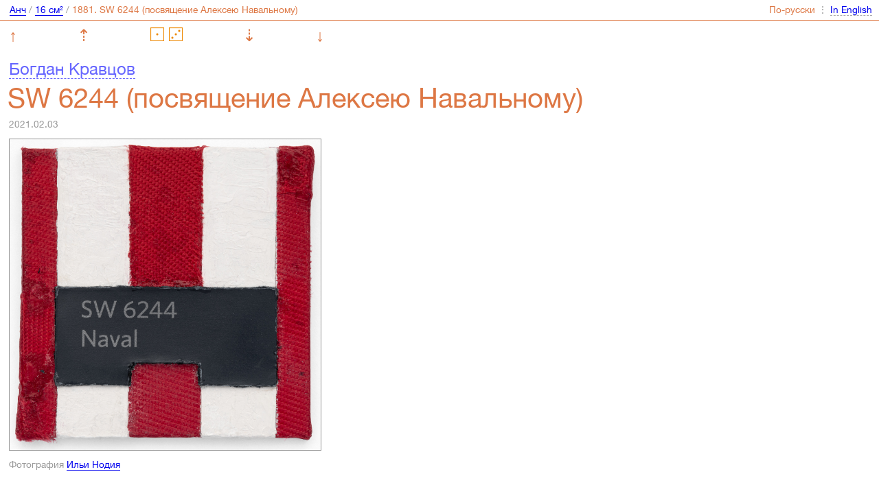

--- FILE ---
content_type: text/html; charset=utf-8
request_url: https://anch.info/rus/sixteen-square-centimeters/1881/
body_size: 3768
content:
<!DOCTYPE html>
<html >
<head>
    <link rel="stylesheet" type="text/css" href="/css/j2.css" />
    <meta http-equiv="Content-Type" content="text/html; charset=utf-8"/>
    <meta name="viewport" content="width=device-width, initial-scale=1.0, maximum-scale=1.0">
    <link rel="first" href="/rus/sixteen-square-centimeters/1157/" />
    <link rel="prev" href="/rus/sixteen-square-centimeters/1908/" />
    <link rel="next" href="/rus/sixteen-square-centimeters/1894/" />
    <link rel="last" href="/rus/sixteen-square-centimeters/3398/" />
    <link rel="alternate" id="translate" href="/eng/sixteen-square-centimeters/1881/" />

    <script src="/js/navigate.js" type="text/javascript"></script>
    <script src="/js/searchable.js" type="text/javascript"></script>
    <script src="/js/sortable.js" type="text/javascript"></script>

    
    <script src="/js/jquery.js"></script>
    <script src="/js/jouele.js"></script>
    <link rel="stylesheet" type="text/css" href="/css/jouele.css" />
    <title>Анч: 1881. Богдан Кравцов. SW 6244 (посвящение Алексею Навальному)</title>

    <link rel="alternate" type="application/rss+xml" title="Анч-" href="/junipher.greene.rus.rss" />

    <style>
      @media (max-width: 44rem) {
        #rusla::before { content: "RUS" }
        #engla::before { content: "ENG" }
      }

      @media (min-width: 44rem) {
        #rusla::before { content: "По-русски" }
        #engla::before { content: "In English" }
      }

      @media (min-width: 38.421052631579rem) {
                     #crumbsname::after { content: "1881. SW 6244 (посвящение Алексею Навальному)" }
        
      }

      @media (max-width: 38.421052631579rem) {
        #crumbsname::after { content: '1881' }
      }
    </style>

</head>
<body>



<!-- ←→ ◄► ⇤⤒⇥⤓ ⇠⇡⇢⇣ ↻-->

<div id="top">
    <div id="mainmenu">
        <nobr>
            <a href=/rus/>Анч</a> /
            <a href=/rus/sixteen-square-centimeters/>16 см²</a> /
            
            
                <span class=orange id='crumbsname'></span>
            
        </nobr>
    </div>

    <div id="lungs">
        <nobr>          <span class="orange" id="rusla"></span> ⋮ <a class="turn" href="/eng/sixteen-square-centimeters/1881/" id='engla'></a>        </nobr>
    </div>
</div>

<nav class="nav">
    <style>
      .nav {
        align-items: center;
        box-sizing: border-box;
        display: flex;
        flex-direction: row;
        font-size: 1.5rem;
        justify-content: space-between;
        padding: 0.4rem 0.8rem 0.4rem 0.8rem;
        max-width: 30.3rem;
        vertical-align: top;
      }
      .nav a {
        border: none;
        color: #d74;
        text-decoration: none;
      }
      .nav--invisible {
        visibility: hidden;
      }
    </style>
    <a href="/rus/sixteen-square-centimeters/first/">↑</a>
    <a href="/rus/sixteen-square-centimeters/1908/">⇡</a>
    <a href="/rus/sixteen-square-centimeters/random/">        <img class="nav--die" src='/i/die/2.png' alt='⚃'/> <img class="nav--die" src='/i/die/6.png' alt='⚃'/>
    </a>
    <a href="/rus/sixteen-square-centimeters/1894/">⇣</a>
    <a href="/rus/sixteen-square-centimeters/last/">↓</a>
</nav>



<h1>
    <div class="author"><a href="/rus/sixteen-square-centimeters/anch/1881/">Богдан Кравцов</a>    </div>

    SW 6244 (посвящение Алексею Навальному)
</h1>
<div class="translators">2021.02.03</div>
<div class="notetext">

<div>
    <img class="mainimage" src="/i/16/2021.02.03-sw6244.jpg"/>
</div>

    <div class=comment>Фотография <a href=https://nodia.photo/ target=_blank>Ильи Нодия</a></div>
<br>В сентябре 2019 года компания Шервин-Уильямс выбрала из своей палитры <a href=https://www.youtube.com/watch?v=oaG2acCR6yY target=_blank>Цвет 2020 года</a>: тёмно-синий Naval с кодом SW 6244.
<br/>
<img src=/i/16/add/sw6244-color.jpg class=mainimage>
<br/>
<br/>В августе 2020 года российский политик, основатель Фонда борьбы с коррупцией <a href=https://navalny.com/ target=_blank>Алексей Навальный</a> впал в кому в результате отравления его синих трусов. Алексей восстановился и вернулся в политику, чем вызвал возмущение официальной российской власти и лично Владимира Путина.
<br/>
<img src=/i/16/add/sw6244-navalny-logo.png class=mainimage>
<br/>
<br/>Амплитуда противостояния выросла. <a href=https://www.youtube.com/watch?v=smhi6jts97I target=_blank>Расследование</a> Беллингкэт и Инсайдера пришло к выводу об участии <a href=https://www.youtube.com/watch?v=ibqiet6Bg38 target=_blank>ФСБ</a> в отравлении Алексея. Фильм ФБК про <a href=https://www.youtube.com/watch?v=ipAnwilMncI target=_blank>безвкусный дворец</a> собрал сотню миллионов зрителей. Прошла серия судебных процессов против Алексея и его команды. На пародийном заседании суда принято решение отправить Алексея Навального в Матросскую тишину (а потом и в колонию на два с половиной года). За массовыми акциями в сотне городов мира последовали многочисленные штрафы, аресты и обыски.
<br/>
<img src=/i/16/add/sw6244-back.jpg class=mainimage>
<div class=comment>Обратная сторона картины</div>
<br/>Я тоже включён в эту политическую активность. Больше десяти лет я работаю в Участковой избирательной комиссии, немного консультировал <a href=https://ovdinfo.org/ target=_blank>ОВД-Инфо</a>.
<br/>
<br/>С Алексеем я познакомился лично в 2013 году: по приглашению своих друзей я помогал с аналитикой его избирательному штабу во время выборов мэра Москвы. После этого я несколько лет работал фактчекером в <a href=https://fbk.info/ target=_blank>ФБК</a>. В 2020 году задержаны несколько моих хороших знакомых, прошёл обыск в квартире, где живут три поколения моих близких друзей и где я сам бывал сто раз.
<br/>
<br/>К сожалению, я плохой фотограф, и даже советы профессионала не помогли мне сделать тёмно-синий цвет на фотографии картины таким, каким он должен быть. Но трусы вырезаны из официального сэмпла Шервин-Уильямс. Кстати, они называют эти визитки цветов <a href=https://colorchips.sherwin-williams.com/ target=_blank>чипсами</a>.
<br/>
<img src=/i/16/add/sw6244-sample.jpg class=mainimage>
<br/><br/>
А ещё готовность предъявить свои трусы — верный признак супергероя. Алексей — Супер-Эн!
<br/>
<img src=/i/16/add/sw6244-superhero.jpg class=mainimage>

</div>
<div class="tagline"><a href="/rus/sixteen-square-centimeters/acrylic/1881/">акрил</a>, <a href="/rus/sixteen-square-centimeters/applique/1881/">апликация</a>, <a href="/rus/sixteen-square-centimeters/signs/1881/">знаки</a>, <a href="/rus/sixteen-square-centimeters/pop-art/1881/">поп-арт</a>, <a href="/rus/sixteen-square-centimeters/mixed/1881/">смешанная техника</a></div>

<div id="bottom" class="hidden-on-short-pages">
    <div id="mainmenu">
        <nobr>
            <a href=/rus/>Анч</a> /
            <a href=/rus/sixteen-square-centimeters/>16 см²</a> /
            
            
                <span class=orange id='crumbsname'></span>
            
        </nobr>
    </div>

    <div id="lungs">
        <nobr>          <span class="orange" id="rusla"></span> ⋮ <a class="turn" href="/eng/sixteen-square-centimeters/1881/" id='engla'></a>        </nobr>
    </div>
</div>


    <!-- Yandex.Metrika counter -->
    <script type="text/javascript">
      var yaParams = {lang: "rus"};
    </script>

    <div style="display:none;"><script type="text/javascript">
        (function(w, c) {
          (w[c] = w[c] || []).push(function() {
            try {
              w.yaCounter11372017 = new Ya.Metrika({id:11372017, enableAll: true, webvisor:true,params:window.yaParams||{ }});
            }
            catch(e) { }
          });
        })(window, "yandex_metrika_callbacks");
        </script></div>
    <script src="//mc.yandex.ru/metrika/watch.js" type="text/javascript" defer="defer"></script>
    <noscript><div><img src="//mc.yandex.ru/watch/11372017" style="position:absolute; left:-9999px;" alt="" /></div></noscript>
    <!-- /Yandex.Metrika counter -->

</body>
</html>



--- FILE ---
content_type: text/css
request_url: https://anch.info/css/j2.css
body_size: 3497
content:
@font-face {
  font-family: Helvetica Neue;
  src: url("fonts/Helveticaneue.ttf");
}

@font-face {
  font-family: Monaco;
  src: url("fonts/Monaco.ttf");
}

BODY {
  padding: 0 0 0 0;
  margin: 0;
  font: 1rem Helvetica Neue, sans-serif; /* PingFang HK, Calibri, Avenir, */
  background-color: #fff;
}

H1 {
    padding: 0.4rem 0.4rem 0.4rem 0.7rem;
    margin: 0.4rem 0 0 0;
    text-align: left;
    line-height: 1.2;
    font-size: 2.5rem;
    font-weight: 350;
    color: #d74;
    clear: left;
}

H2 {
    margin: 0.15rem 0 0 0;
    text-align: left;
    line-height: 1.3;
    font-size: 2rem;
    font-weight: lighter;
    color: #d74;
    clear: left;
}

H3 {
    margin: 0;
    padding: 0 0.4rem;
    text-align: left;
    line-height: 1.3;
    font-size: 1.5rem;
    font-weight: 350;
    color: #d74;
}

H4 {
    margin: 1.5rem 0 0 0;
    line-height: 1.3;
    font-size: 1.25rem;
    font-weight: 350;
    color: #d74;
}

H5 {
    margin: 1.5rem 0 0.5rem 0;
    line-height: 1.3;
    font-size: 1.15rem;
    font-weight: 320;
    color: #d74;
}

#top  {
  padding: 0;
  margin: 0;
  vertical-align: middle;
  color: #999;
  font-size: 1rem;
  display: inline-block;
  width: 100%;
  height: auto;
  border-bottom: #d74 solid 1px ;
}

#content {
  padding: 0 0.8rem;
}

#content > h1 {
  padding-left: 0;
  padding-right: 0;
}

#bottom  {
  padding: 0;
  margin: 0;
  vertical-align: middle;
  color: #999;
  font-size: 1rem;
  display: inline-block;
  width: 100%;
  height: auto;
  border-top: #d74 solid 1px ;
}

#mainmenu {
  float: left;
  margin: 0;
  padding: 0.4rem 0.2rem 0.4rem 0.85rem;
  text-align: left;
  font-size: 0.85rem;
}

div.tagline {
  float: left;
  margin: 0;
  padding: 0.3rem 0.85rem 1rem 0.85rem;
  text-align: left;
  font-size: 0.85rem;
}

#lungs {
  float: right;
  margin: 0;
  padding: 0.4rem 0.6rem 0.4rem 0.2rem;
  text-align: right;
  font-size: 0.85rem;
}

.orange {
  color: #d74;
}

div.sixteencard {
  width: 15rem;
  padding: 0.4rem 1rem 1rem 0.4rem;
  vertical-align: top;
  display: inline-block;
}

div#contacts {
  font-size: 0.85rem;
  width: 15rem;
  line-height: 1.6;
  padding: 1rem 0 0 0.8rem;
  margin: 1rem 2rem 0.8rem 0rem;
  vertical-align: top;
}

img.preview {
    height: 40mm;
    margin: 0.4rem;
    border: 1px solid #ccc;
}

div.crumbs {
    margin: 0.3rem 0.4rem;
    font-size: 0.85rem;
    color: #999;
    max-width: 20rem;
}

div.comment {
    font-size: 0.85rem;
    margin: 0.3rem 0;
    color: #999;
}

div.translators {
    font-size: 0.85rem;
    margin: 0 0 0.8rem 0.8rem;
    color: #999;
}

a:link.imglink {
    text-decoration: none;
    border-bottom: 0;
}

div.author {
    font-size: 0.6em;
    color: #393;
    line-height: 1.3;
    margin-bottom: 0.1em;
    padding-left: 0.1rem;
}

div.smauthor {
    font-size: 1em;
    color: #393;
    line-height: 1.3;
    margin-bottom: 0.1em;
    padding-left: 0.4rem;
}

#DataSearch {
  box-sizing: border-box;
  font-size:1.3em;
  width:100%;
  margin:0.3em 0 0.5em 0;
}

#DataSearch.invalid {
  color: red;
}

TABLE#DataTable {
  border-collapse: collapse;
  line-height: 1.5em;
  width: 100%;
}

TABLE#DataTable THEAD TD {
  white-space: nowrap;
  padding: 0.3em 1.2em 0.3em 0.3em;
  background-color: #E5E5E5;
}

TABLE#DataTable THEAD TD[data-sortable] {
  cursor: pointer;
}

TABLE#DataTable THEAD TD[data-sortable]::after {
  content: ' ';
  display: inline-block;
  float: right;
  margin-right: -1em;
  position: relative;
}

TABLE#DataTable THEAD TD[data-sortable][data-sortable-sorted] {
  background-color: #FC9;
}

TABLE#DataTable THEAD TD[data-sortable][data-sortable-sorted=asc]::after {
  content: '↓';
}

TABLE#DataTable THEAD TD[data-sortable][data-sortable-sorted=desc]::after {
  content: '↑';
}

TABLE#DataTable THEAD TD[data-sortable] span {
  border-bottom: 1px dashed #555555;
}


TABLE#DataTable THEAD TD#Translate {
  text-align: center;
  padding: 0.1em 0.4em 0 0.3em;
  width: 1em;
  font-size: 1.2em;
  font-weight: normal;
}

TABLE#DataTable THEAD TD#Translate A {
  text-decoration: none;
}

.list--columns {
  columns: 20rem 4;
  gap: 3rem;
}

.list__row,
TABLE#DataTable TBODY {
  border-bottom: #eee 1px solid;
}

.list__cell,
TABLE#DataTable TBODY TD {
  font-size: 0.85rem;
  padding: 0.3em;
  vertical-align: top;
}

TABLE#DataTable TBODY td.ident {
    width: 2.5em;
    line-height: 1.2;
    text-align: right;
    font-size: 0.85em;
    color: #aaa;
    padding: 0.3em 0.2em 0.5em 0;
}

TABLE#DataTable TBODY TR.imagetr TD {
    padding-top: 0.6em;
    padding-bottom: 0.5em;
    vertical-align: top;
}

.hidden {
  display:none !important;
}

#card {
    max-width: 44em;
}

#card tr td {
    width: 44em;
}

.read {
  background-color: #FED;
}

table#horinav {
  padding: 0.4rem 0.8rem 0.4rem 0.8rem;
}

span.editor {
  color: #ada;
  margin-left: 1px;
  margin-right: 1px;
}

TD.invisible {
   background-color: #fed;
}

#header {
    margin: -0.15em 0 0 0;
    float: left;
    text-align: left;
    max-width: 34em;
    line-height: 1.3;
}

img.nav--die {
  padding-top: 0.25rem;
  height: 1.25rem;
  width: 1.25rem;
}

a.nav--die:link {
  text-decoration: none;
  border-bottom: 0;
}

div.noteauthor {
    line-height: 1.2;
    margin-bottom: 0.2em;
}

div.dedic {
    margin-bottom: 0.6em;
    text-align: left;
    font-size: 1rem;
    font-style: italic;
}

div.name {
    margin: 0;
    line-height: 1.2;
}

div.dashlist {
    text-indent: -0.8em;
    padding-left: 0.8em;
}

div.datalist {
    text-indent: -5.55em;
    padding-left: 5.55em;
}


div.dk {
    font-style: italic;
    color: #797;
}

div.notetext{
    color: #131;
    font-size: 1rem;
    line-height: 1.5em;
    margin: 0 0.8rem 0.8rem 0.8rem;
    max-width: 44rem;
}

div.subtitle {
    margin: 1em 0 0 5em;
    color: #d74;
}

div.href {
    font-size: 1em;
    margin: 0rem 0.8rem 1.2rem 0.8rem;
}

div.tagline a:link,
div.author a:link,
a.turn:link,
div.translators a:link {
    text-decoration: none;
    border-bottom: 1px dashed #aaa;
}

a.edit, a.edit:link, a.edit:visited {
    text-decoration: none;
    color: #6a6;
    border-bottom: 1px dotted #aaa;
}

a.invis, a.invis:link, a.invis:visited {
  text-decoration: none;
  color: #aaa;
  border-bottom: 1px dotted #aaa;
}

a:link {
    text-decoration: none;
    border-bottom: 1px solid;
}

p { text-indent: -1.3em; margin: 0.8em 0 0.8em 1.3em}

p.continue { text-indent: 0}
div.continue { margin-left: 1.5rem}

em {
    font-style: normal;
    color: #d74;
}

tr.top td A:link,
tr.top td A:hover,
tr.top td A:visited,

div.author  A:link,
div.author  A:hover,
div.author  A:visited,

div.tagline A:link,
div.tagline A:hover,
div.tagline A:visited
{
    text-decoration: none;
    border-bottom: 1px dashed;
}

div.author  A:link,
div.tagline A:link
{
  color: #66f;
}

div.author  A:visited,
div.tagline A:visited
{
  color: #969;
}

div.author  A:hover,
div.tagline A:hover
{
  color: #f66;
}

sup {
    font-size: 0.75em;
    padding-left: 0.2em;
}

div.unit {
    margin: 0 0 0 0;
    line-height: 1.3em;
}

.original {
  margin: 0.2em 0 0 0;
  font-size: 0.85em;
  color: #aaa;
  line-height: 1.2;
  text-indent: 0;
}

span.drawn {
    color: #999;
}

tr.smaller td p.original {
    margin: 0 0 0.2em 0;
    font-size: 0.85em;
}

span.festival{
    margin-top: -1.15em;
    line-height: 1.3em;
    font-size: 1.1em;
    color: #d74;
}

span.festival a {
    color: #d74;
}

td.authlist {
  padding: 0.85em 0.5em 0 0;
  width: 3.7em;
  vertical-align: top;
  text-align: right;
  font-size: 0.85em;
  font-weight: bold;
}

td.aid {
  width: 3em;
}

label input {
    vertical-align: baseline;
}

input, textarea {
    font-size: 0.85em;
    font-family: Arial, sans-serif;
    border: 1px dashed #292;
    margin: 0.5em 0.5em 0 0;
    line-height: 1.5em;
    padding: 0.3em;
}

td.label {
    padding-right: 0.5em;
    width: 4.8em;
}

td.tagset {
    vertical-align: top;
    text-align: left;
    font-size: 0.85em;
    padding: 0em 0 1em 2em;
    line-height: 1.3em;
}

div.languages label {
    margin: 0 2em 0 0;
}

div.languages {
    padding-top: 1em;
}

span.editor {
    color: #ada;
    margin-left: 1px;
    margin-right: 1px;
}

td.editor div.notetext
{
    color: #aaa;
}

td.editor div.author {
    color: #9c9;
}

td.editor a, td.editor a:hover
{
    color: #99c;
}

td.editor a:visited
{
    color: #c9c;
}

div.tool {
    font-weight: bold;
    font-size: 0.8em;
    margin: 1em 0 0 0;
}

div.foreword {
    margin-top: 0.3em;
    font-size: 0.85em;
    line-height: 1.5em;
    max-width: 44em;
}

img.mainimage {
    max-width: min(100%, 12cm);
    margin: 0.5em 0 0.5em 0;
    border: 1px solid #999;
    display: block;
}

td.drawn {
    width: 3em;
    color: #999;
    vertical-align: top;
    text-align: center;
    line-height: 1.2;
    font-size: 0.85em;
    padding: 0.3em 0.2em 0.5em 0;
}

TD.intab {
    padding: 0.5em 0.5em 0.5em 0.5em;
    vertical-align: top;
    line-height: 1.3;
    border: 0;
    font-size: 1em;
    background-color: #eeeeee;
}

/* WORDLE */

table.paradigm {border-collapse: collapse;  margin-top: 0.5em}
table.paradigm td {border: 1px solid #ccc; padding: 0.3em;}

td.s0 {background-color: #003366; color: #fff; text-align: center}
td.s10 {background-color: #999999; color: #fff; text-align: right}

td.s4 {background-color: #cc8800; color: #fff; text-align: right}
td.s1 {background-color: #339933; color: #fff; text-align: right}


td.s2 {background-color: #4488cc; color: #fff; text-align: center;}

td.s5  {background-color: #ffeecc; text-align: right}

td.s3 {background-color: #ddffdd; text-align: right}
td.s9 {background-color: #ddffdd; text-align: right}

td.s6 {background-color: #dddddd; text-align: right}

td.s6, td.s3, td.s5, td.s5, td.s2, div.wtry {
  font-family: Monaco, Menlo, monospace;
}

div.wtry {
  padding-left: 0;
  letter-spacing: 0.1em;
}

div.dictart p {
  text-indent: -5.07em;
  padding-left: 5.07em;
}

a.uplink {
  text-decoration: none;
  border-bottom: 0px;
}

span.wtry,
span.wlists,
span.wsigns,
span.wcows,
span.wmiss,
span.wbulls,
span.wforms
 {
  font-family: Menlo, Monaco, monospace;
  letter-spacing: 0.1em;
}

div.word, span.word, p.word {
  font-family: Monaco, Menlo, monospace;
  color: #393;
  font-style: normal;
}

span.wtry { color: #2288ee; }
span.wlists  { color: #ffffff; }
span.wsigns   { color: #d74;    }
span.wcows { color: #da5; }
span.wmiss { color: #aaa; }
span.wbulls { color: #393; }
span.wforms { color: #000; }

img.poster {
	width: 14.3em;
	border-width: 1px;
	border-style: solid;
}

/* WORDLE ↑ */

/* FRACTONS */

.frac {
    display: inline-block;
    position: relative;
    vertical-align: middle;
    letter-spacing: 0.001em;
    text-align: center;
}
.frac > span {
    display: block;
    padding: 0.1em;
}
.frac span.bottom {
    border-top: thin solid black;
}
.frac span.symbol {
    display: none;
}

/* FRACTONS ↑ */

/* Liber OZ ↓ */

.ozsubtitle {
  text-align: left;
  padding-left: 4rem;
  font-size: 1.3em;
}

.ozsubtitle, .ozn {
	color: #d74;
}

.ozp {
  padding-left: 1.2em;
  text-indent: -1.2em;
  margin-top: 1.3em;
}

.ozsource {
  padding-left: 11em;
  margin-top: 0.3em;
  color: #888;
}

.ozepi {
  margin-bottom: 1.3em;
  margin-top: 1.3em;
}

.ozquote, .ozquotep {
  font-style: italic;
  color: #080;
}

.ozquote {
  padding-left: 4rem;
}

/* Liber OZ ↑ */

/* Interviews */

div.questions,
p.questions,
span.questions {
    font-style: italic;
    color: #393;
}

.this {
  color: #d74;
}

.that {
  color: #393;
}

.invis {
  color: #aaa;
}

.quote {
  color: #88b;
  font-style: italic;
}

.angstrom {
  color: #aaa;
  position: relative; 
  top: -0.4em; 
  font-size: 85%;
}
  

/** See ../js/navigate.js */
.hidden-on-short-pages {
  display: none;
  visibility: hidden;
  pointer-events: none;
}



--- FILE ---
content_type: text/css
request_url: https://anch.info/css/jouele.css
body_size: 1583
content:
.jouele.jouele_inited {
    display: block;
    position: relative;
    line-height: 1.15;
}

.jouele-progress {
    position: relative;
    -webkit-user-select: none;
    -moz-user-select: none;
    -ms-user-select: none;
    user-select: none;
}

.jouele-progress-line {
    position: relative;
    height: 0.8em;
}
.jouele-progress-line.jouele-is-available {
    cursor: pointer;
}

.jouele-progress-line-bar_base,
.jouele-progress-line-bar_play {
    position: absolute;
    top: 0;
    left: 0;
    height: 100%;
    box-sizing: border-box;
}
.jouele-progress-line-bar_play {
    top: 0;
    left: 0;
}
.jouele-progress-line-bar_base {
    width: 100%;
}
.jouele-progress-line-bar_play.jouele-is-unavailable {
    display: none;
}
.jouele-progress-line.jouele-is-available .jouele-progress-line-bar_play {
    cursor: pointer;
}

.jouele-progress-line-bar_base:after,
.jouele-progress-line-bar_play:after {
    content: '';
    position: absolute;
    top: 50%;
    left: 0;
    right: 0;
    height: 1px;
}
.jouele-progress-line-bar_base:after {
    background-color: #bfbfbf;
}
.jouele-progress-line-bar_play:after {
    background-color: #000;
    transition: background-color 0.16s linear;
}
.jouele-progress-line-bar_play.jouele-is-playing:after {
    background-color: #f59331;
}
.jouele-progress-line:hover .jouele-progress-line-bar_play:after {
    background-color: #d04000;
    transition: none;
}

.jouele-progress-line-lift {
    left: 0;
    top: 50%;
    width: 5px;
    height: 5px;
    margin: -2px 0 0;
    border-radius: 50%;
    background-color: #000;
    position: absolute;
    transition: width 0.16s linear, height 0.16s linear, margin 0.16s linear, background-color 0.16s linear;
}
.jouele-progress-line-lift.jouele-is-playing {
    background-color: #f59331;
}
.jouele-progress-line-lift.jouele-is-unavailable {
    display: none;
}
.jouele-progress-line.jouele-is-available .jouele-progress-line-lift {
    cursor: pointer;
}
.jouele-progress-line:hover .jouele-progress-line-lift {
    background-color: #d04000;
    width: 7px;
    height: 7px;
    margin-top: -3px;
    margin-left: -1px;
    transition: none;
}

.jouele-progress-line-lift:before {
    content: '';
    width: 100%;
    height: 100%;
    padding: 2px;
    display: block;
    font-size: 0;
    position: absolute;
    left: -3px;
    top: -3px;
    border: 1px solid #000;
    border-radius: 50%;
    transition: border-color 0.16s linear, opacity 0.16s linear;
    -webkit-animation: preloader-animate .75s ease infinite;
    -moz-animation: preloader-animate .75s ease infinite;
    -o-animation: preloader-animate .75s ease infinite;
    animation: preloader-animate .75s ease infinite;
    display: none\0/; /* IE 8 */
    opacity: 0;
}
.jouele-progress-line-lift.jouele-is-buffering:before {
    opacity: 1;
    display: block\0/; /* IE 8 */
}
.jouele-progress-line-lift.jouele-is-playing:before {
    border-color: #f59331;
}
.jouele-progress-line:hover .jouele-progress-line-lift:before {
    border-color: #d04000;
    transition: none;
}
@-webkit-keyframes preloader-animate {
    0% {
        -webkit-transform: scale(1);
        transform: scale(1);
    }
    50% {
        -webkit-transform: scale(1.2);
        transform: scale(1.2);
    }
    100% {
        -webkit-transform: scale(1);
        transform: scale(1);
    }
}
@-moz-keyframes preloader-animate {
    0% {
        -moz-transform: scale(1);
        transform: scale(1);
    }
    50% {
        -moz-transform: scale(1.2);
        transform: scale(1.2);
    }
    100% {
        -moz-transform: scale(1);
        transform: scale(1);
    }
}
@-o-keyframes preloader-animate {
    0% {
        -o-transform: scale(1);
        transform: scale(1);
    }
    50% {
        -o-transform: scale(1.2);
        transform: scale(1.2);
    }
    100% {
        -o-transform: scale(1);
        transform: scale(1);
    }
}
@keyframes preloader-animate {
    0% {
        -webkit-transform: scale(1);
        -moz-transform: scale(1);
        -o-transform: scale(1);
        transform: scale(1);
    }
    50% {
        -webkit-transform: scale(1.2);
        -moz-transform: scale(1.2);
        -o-transform: scale(1.2);
        transform: scale(1.2);
    }
    100% {
        -webkit-transform: scale(1);
        -moz-transform: scale(1);
        -o-transform: scale(1);
        transform: scale(1);
    }
}


.jouele-info {
    position: relative;
    overflow: hidden;
    padding: 0 0 0.2em;
    margin: 0 0 0 -0.3em;
    z-index: 1;
}

.jouele-info-control {
    overflow: hidden;
    font-size: 1em;
    font-weight: 300;
    line-height: 1;
    color: #e80;
}
.jouele-info-control * {
    line-height: 1;
}

.jouele-info-control-button {
    float: left;
    -webkit-user-select: none;
    -moz-user-select: none;
    -ms-user-select: none;
    user-select: none;
}
.jouele-info-control-link {
    cursor: pointer;
    /* Перекрываем все возможные каскады на сайте */
    padding: 0 !important;
    margin: 0 !important;
    background: transparent !important;
    display: block !important;
    text-decoration: none !important;
    border: 0 !important;
    color: currentColor !important;
}
.jouele-info-control-button-icon {
    display: none;
}
.jouele-info-control-button-icon_unavailable {
    display: block;
}
.jouele-info-control-button-icon_play.jouele-is-available {
    display: block;
}
.jouele-svg {
    vertical-align: middle;
    width: 1.15em;
    height: 1.15em;
}
.jouele-svg-color {
    transition: fill 0.16s linear;
}
.jouele-info-control-button-icon_unavailable .jouele-svg-color,
.jouele-info-control-button-icon_play .jouele-svg-color {
    fill: #000;
}
.jouele-info-control-button-icon_play.jouele-is-playing .jouele-svg-color {
    fill: #f59331;
}
.jouele-info-control-button:hover .jouele-info-control-button-icon_play .jouele-svg-color {
    fill: #d04000;
    transition: none;
}
.jouele-info-control-text {
    line-height: 1.15 !important; /* Перекрываем все возможные каскады на сайте */
    padding: 0 2em 0 0;
    overflow: hidden;
    word-wrap: break-word;
    white-space: normal;
}

.jouele-info-time {
    float: right;
    font-size: 0.8em;
    line-height: 1.4375 !important; /* Перекрываем все возможные каскады на сайте */
    color: #606060;
    text-align: right;
    white-space: nowrap;
    -webkit-user-select: none;
    -moz-user-select: none;
    -ms-user-select: none;
    user-select: none;
}

.jouele-info-time__current {
    float: left;
    margin-right: .65em;
}

.jouele-info-time__total {
    float: right;
}

.jouele-info-time__current.jouele-is-unavailable,
.jouele-info-time__total.jouele-is-unavailable {
    display: none;
}

.jouele_timeline_hide .jouele-progress-line {
    margin-top: -0.8em;
    display: none\0/; /* IE 8 */
    opacity: 0;
    transition: opacity 0.33s ease-out, margin-top 0.33s ease-out;
}

.jouele_timeline_hide .jouele-progress-line.jouele-is-playing {
    margin-top: 0;
    opacity: 1;
    display: block\0/; /* IE 8 */
}

.jouele-hidden {
    display: none !important;
}